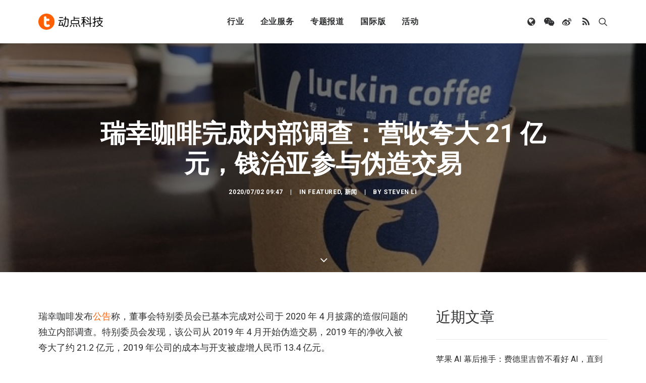

--- FILE ---
content_type: text/html; charset=UTF-8
request_url: https://cn.technode.com/wp-admin/admin-ajax.php
body_size: -73
content:
{"title":"\u745e\u5e78\u5496\u5561\u5b8c\u6210\u5185\u90e8\u8c03\u67e5\uff1a\u8425\u6536\u5938\u5927 21 \u4ebf\u5143\uff0c\u94b1\u6cbb\u4e9a\u53c2\u4e0e\u4f2a\u9020\u4ea4\u6613 - \u52a8\u70b9\u79d1\u6280","desc":"\u745e\u5e78\u5496\u5561\u53d1\u5e03\u516c\u544a\u79f0\uff0c\u8463\u4e8b\u4f1a\u7279\u522b\u59d4\u5458\u4f1a\u5df2\u57fa\u672c\u5b8c\u6210\u5bf9\u516c\u53f8\u4e8e 2020 \u5e74 4 \u6708\u62ab\u9732\u7684\u9020\u5047\u95ee\u9898\u7684\u72ec\u7acb\u5185\u90e8\u8c03\u67e5\u3002\u7279\u522b\u59d4\u5458\u4f1a\u53d1\u73b0\uff0c\u8be5\u516c\u53f8\u4ece 2019 \u5e74 4 \u6708\u5f00\u59cb\u4f2a\u9020\u4ea4\u6613\uff0c2019 \u5e74\u7684\u51c0\u6536\u5165\u88ab\u5938\u5927\u4e86\u7ea6 21.2 \u4ebf\u5143\uff0c2019 \u5e74\u516c\u53f8\u7684\u6210\u672c\u4e0e\u5f00\u652f\u88ab\u865a\u589e\u4eba\u6c11\u5e01 13.4 \u4ebf\u5143\u3002","url":"https:\/\/cn.technode.com\/post\/2020-07-02\/luckin-coffee-completion-internal-investigation\/","img":"https:\/\/cn.technode.com\/wp-content\/blogs.dir\/18\/files\/2019\/01\/luckin-coffee-peitu-1.jpg","use_actual_url":false,"swapTitleInWX":false,"appid":"wx0e196a29484b1dbe","nonceStr":"YcqHx1TnyKIgepo1","timestamp":1769340994,"signature":"3cd4607cfd39fa893e024ec087ebe81d236ca98b"}